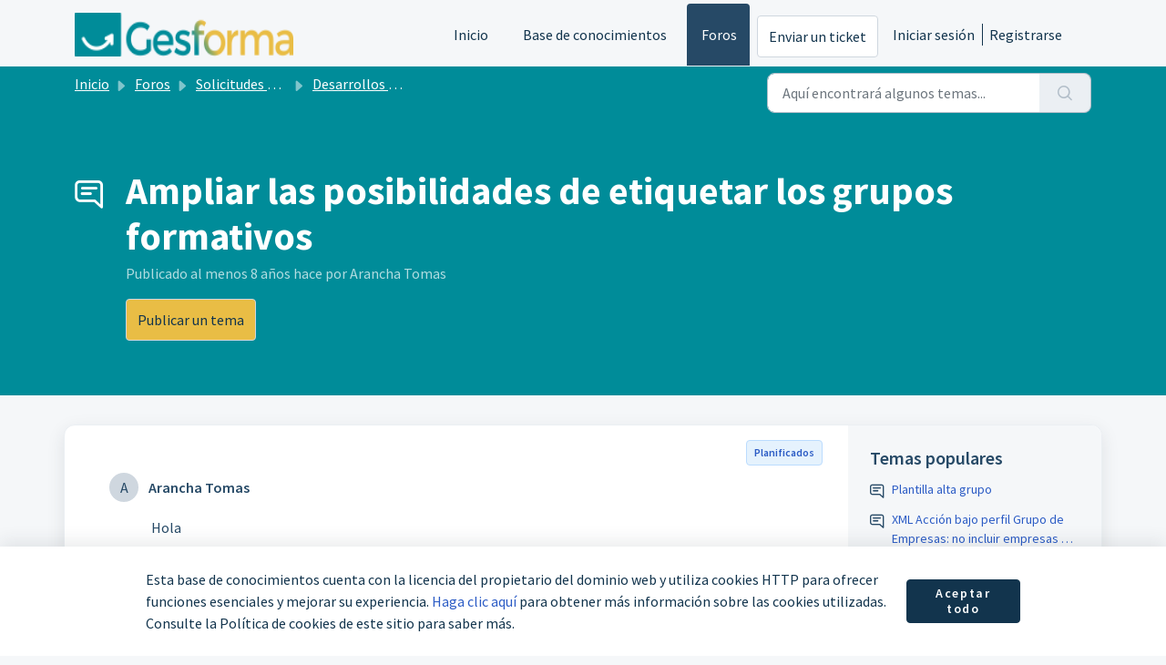

--- FILE ---
content_type: text/html; charset=utf-8
request_url: https://soporte.gesforma.pro/support/discussions/topics/16000022255
body_size: 11960
content:
<!DOCTYPE html>
<html lang="es" data-date-format="non_us" dir="ltr">

<head>

  <meta name="csrf-param" content="authenticity_token" />
<meta name="csrf-token" content="rWqnQFsZTy1FsrmWuYITa8M6iD4d7RtMM7MDm5Xqb/ls/wyPqnIgbLmqxDRxYXuyyWtsYfPiuizafmwH7/MQCQ==" />

  <link rel='shortcut icon' href='https://s3.amazonaws.com/cdn.freshdesk.com/data/helpdesk/attachments/production/16000319762/fav_icon/-Ggn4emo-rfUrZOmJP3APug4kZI6ZMM-Rg.jpg' />

  <!-- Title for the page -->
<title> Ampliar las posibilidades de etiquetar los grupos formativos :  </title>

<!-- Meta information -->

      <meta charset="utf-8" />
      <meta http-equiv="X-UA-Compatible" content="IE=edge,chrome=1" />
      <meta name="description" content= " 
 Hola 
 
   
 Por necesidad del departamento comercial, necesitaríamos conocer cantidades facturadas en cada una de nuestras áreas de formación. 
   
 Por favor ¿podéis habilitar una opción para etiquetar los grupos en base a estos estados?: 
  
 Formación en Aula ( Cursos en abierto 
 
 Formación In company 
 Tramitación y gestión 
 Teleformación 
 
 Formación a distancia 
 
  




   
 Muchas gracias. 
 
   
 " />
      <meta name="author" content= "" />
       <meta property="og:title" content="Ampliar las posibilidades de etiquetar los grupos formativos" />  <meta property="og:url" content="https://soporte.gesforma.pro/support/discussions/topics/16000022255" />  <meta property="og:image" content="https://s3.amazonaws.com/cdn.freshdesk.com/data/helpdesk/attachments/production/16000319738/logo/Ba8G5_nY3SwGUv_YAR-5JnphdLVdsZbksA.png?X-Amz-Algorithm=AWS4-HMAC-SHA256&amp;amp;X-Amz-Credential=AKIAS6FNSMY2XLZULJPI%2F20260119%2Fus-east-1%2Fs3%2Faws4_request&amp;amp;X-Amz-Date=20260119T094638Z&amp;amp;X-Amz-Expires=604800&amp;amp;X-Amz-SignedHeaders=host&amp;amp;X-Amz-Signature=cec0678cd494a0dbbb63a6c39749367e5ce9dc9ef7c3bb81f43e1bfc5f14d614" />  <meta property="og:site_name" content="Gesforma" />  <meta property="og:type" content="article" />  <meta name="twitter:title" content="Ampliar las posibilidades de etiquetar los grupos formativos" />  <meta name="twitter:url" content="https://soporte.gesforma.pro/support/discussions/topics/16000022255" />  <meta name="twitter:image" content="https://s3.amazonaws.com/cdn.freshdesk.com/data/helpdesk/attachments/production/16000319738/logo/Ba8G5_nY3SwGUv_YAR-5JnphdLVdsZbksA.png?X-Amz-Algorithm=AWS4-HMAC-SHA256&amp;amp;X-Amz-Credential=AKIAS6FNSMY2XLZULJPI%2F20260119%2Fus-east-1%2Fs3%2Faws4_request&amp;amp;X-Amz-Date=20260119T094638Z&amp;amp;X-Amz-Expires=604800&amp;amp;X-Amz-SignedHeaders=host&amp;amp;X-Amz-Signature=cec0678cd494a0dbbb63a6c39749367e5ce9dc9ef7c3bb81f43e1bfc5f14d614" />  <meta name="twitter:card" content="summary" />  <link rel="canonical" href="https://soporte.gesforma.pro/support/discussions/topics/16000022255" /> 

<!-- Responsive setting -->
<link rel="apple-touch-icon" href="https://s3.amazonaws.com/cdn.freshdesk.com/data/helpdesk/attachments/production/16000319762/fav_icon/-Ggn4emo-rfUrZOmJP3APug4kZI6ZMM-Rg.jpg" />
        <link rel="apple-touch-icon" sizes="72x72" href="https://s3.amazonaws.com/cdn.freshdesk.com/data/helpdesk/attachments/production/16000319762/fav_icon/-Ggn4emo-rfUrZOmJP3APug4kZI6ZMM-Rg.jpg" />
        <link rel="apple-touch-icon" sizes="114x114" href="https://s3.amazonaws.com/cdn.freshdesk.com/data/helpdesk/attachments/production/16000319762/fav_icon/-Ggn4emo-rfUrZOmJP3APug4kZI6ZMM-Rg.jpg" />
        <link rel="apple-touch-icon" sizes="144x144" href="https://s3.amazonaws.com/cdn.freshdesk.com/data/helpdesk/attachments/production/16000319762/fav_icon/-Ggn4emo-rfUrZOmJP3APug4kZI6ZMM-Rg.jpg" />
        <meta name="viewport" content="width=device-width, initial-scale=1.0, maximum-scale=5.0, user-scalable=yes" /> 

  <link rel="icon" href="https://s3.amazonaws.com/cdn.freshdesk.com/data/helpdesk/attachments/production/16000319762/fav_icon/-Ggn4emo-rfUrZOmJP3APug4kZI6ZMM-Rg.jpg" />

  <link rel="stylesheet" href="/assets/cdn/portal/styles/theme.css?FD003" nonce="4CCGWQutUPdmeeiWI2+bDg=="/>

  <style type="text/css" nonce="4CCGWQutUPdmeeiWI2+bDg=="> /* theme */ .portal--light {
              --fw-body-bg: #F5F7F9;
              --fw-header-bg: #F5F7F9;
              --fw-header-text-color: #12344D;
              --fw-helpcenter-bg: #008c99;
              --fw-helpcenter-text-color: #FFFFFF;
              --fw-footer-bg: #12344D;
              --fw-footer-text-color: #FFFFFF;
              --fw-tab-active-color: #264966;
              --fw-tab-active-text-color: #FFFFFF;
              --fw-tab-hover-color: #FFFFFF;
              --fw-tab-hover-text-color: #12344D;
              --fw-btn-background: #FFFFFF;
              --fw-btn-text-color: #12344D;
              --fw-btn-primary-background: #e9bd45;
              --fw-btn-primary-text-color: #12344D;
              --fw-baseFont: Source Sans Pro;
              --fw-textColor: #264966;
              --fw-headingsFont: Source Sans Pro;
              --fw-linkColor: #2C5CC5;
              --fw-linkColorHover: #021519;
              --fw-inputFocusRingColor: #EBEFF3;
              --fw-formInputFocusColor: #EBEFF3;
              --fw-card-bg: #FFFFFF;
              --fw-card-fg: #264966;
              --fw-card-border-color: #EBEFF3;
              --fw-nonResponsive: #F5F7F9;
              --bs-body-font-family: Source Sans Pro;
    } </style>

    <style type="text/css" nonce="4CCGWQutUPdmeeiWI2+bDg==">
      .fw-wrapper-shadow .fw-content--single-article h2{
  padding-left: 0px !important;
  margin-left: 0px !important;
  font-size: xx-large;
  margin-top: 75px;
  margin-bottom: 15px;
  font-weight: bold;
  line-height: 35px;
  font-family: var(--bs-body-font-family);
}
.fw-wrapper-shadow .fw-content--single-article h3{
    font-size: x-large;
    margin-top: 45px;
  font-family: var(--bs-body-font-family);
}
.fw-wrapper-shadow .fw-content--single-article h4{
	font-size: large;
    margin: 50px 0px 0px 0px;
    font-weight: 400;
    text-transform: uppercase;
}
.fw-wrapper-shadow .fw-content--single-article p{
  font-size: large;
  line-height: 25px;
  margin-bottom: 10px;
}
.fw-wrapper-shadow .fw-content--single-article li{
  font-size: initial;
}
.fw-wrapper-shadow .fw-content--single-article div {
  margin-bottom: 25px;
  margin-top: 25px;
  margin-left: 25px;
}
.fw-wrapper-shadow .fw-content--single-article a {
    color: var(--fw-linkColor);
}

.fw-wrapper-shadow .fw-content--single-article ol {
  color: var(--fw-textColor); 
  font-size: 40px;
}
.fw-wrapper-shadow .fw-content--single-article ul {
list-style: none; /* Quitamos los marcadores */
padding: 0; /* Quitamos el padding por defecto de la lista */
margin-left: 20px; /* Separamos la lista de la izquierda */
}
.fw-wrapper-shadow .fw-content--single-article ul li:before {
  content: "\2022"; /* Insertamos el marcador */
  color: var(--fw-textColor); 
  display: inline-block; 
  padding-right: 18px;
  font-size: 40px;
  line-height: 25px;
  vertical-align: -7px;
  width: 15px;
}
.fw-wrapper-shadow .fw-content--single-article ul li{
  font-size: large;
}
.fw-wrapper-shadow .fw-content--single-article ol{
  font-size: large;
  line-height: 25px;
  margin-bottom: 20px;
}
.fw-wrapper-shadow .fw-content--single-article ol li{
  font-size: large;
  line-height: 25px;
}
.fw-wrapper-shadow .fw-content--single-article blockquote {
  background-color: #ffffcc; 
  color: var(--bs-body-color);
  border-top-left-radius: 8px;
  border-bottom-left-radius: 8px;
  border-left: 4px solid #ffeb3b; 
  border-right: 0px;
  border-top: 0px;
  border-bottom: 0px;
  border-radius: 4px;
  padding: 10px; 
  font-size: large;
  margin: 35px 0px 35px 0px;
  line-height: 25px;
  margin-bottom: 25px;
  font-family: var(--bs-body-font-family);
}  
.fw-wrapper-shadow .fw-content--single-article pre.fd-callout--note {
  background-color: #ffffcc; 
  color: var(--bs-body-color);
  border-top-left-radius: 8px;
  border-bottom-left-radius: 8px;
  border-left: 4px solid #ffeb3b; 
  border-right: 0px;
  border-top: 0px;
  border-bottom: 0px;
  border-radius: 4px;
  padding: 10px; 
  font-size: large;
  margin: 35px 0px 35px 0px;
  line-height: 25px;
  margin-bottom: 25px;
  font-family: var(--bs-body-font-family);
}  
.fw-wrapper-shadow .fw-content--single-article img.fr-dii {

    display: inline-block;
    float: none;
    vertical-align: bottom;
    margin-left: 5px;
    margin-right: 5px;
    margin-top: 10px;
  	margin-bottom:10px;
    max-width: calc(100% - 10px);
}
/* formateamos el enlace que sugiere articulos relacionados */
.fw-article {
  	text-align: left !important;
}
/* formateamos el div que incluye algunos elementos de la página que hacia que se desplazara hacia la izquierda */
.fw-wrapper-shadow .fw-content--single-article div {
    margin-bottom: 25px;
    margin-top: 25px;
    margin-left: 0px !important;
}
/* formateamos el div que incluye los elementos de las entradas a los foros para alinearlos a la izquierda */
.fw-comments-wrapper {
    text-align:left !important;
}
.fw-sidebar-wrapper {
    text-align:left !important;
}

   /* formateamos el código de los bloques HTML de los metadatos */
pre[class*="language-"].line-numbers.line-numbers code {
    padding-left: 3.8em;
    font-size: 13px;
}
/* formateamos las listas no numeradas */
.fw-wrapper-shadow .fw-content--single-article ul {
    list-style: none;
    padding: 0;
    margin-left: 20px;
  	margin-bottom: 20px;
}
/* formateamos la posición del vídeo*/
.fw-wrapper-shadow {
    text-align: center;
    position: relative;
    padding-left: 25px;
}

/* formateamos la posición del vídeo 2*/
  .fr-jiv .fr-video .fr-deletable{
    text-align: center;
    position: relative;
    padding-left: 25px;
}

/* formateamos la posición del vídeo 3*/
.fw-wrapper-shadow .fw-content--single-article .fr-video.fr-dvb {
    text-align: center;
    position: relative;
    padding-top: 25px;
    padding-bottom: 25px;
    padding-left: 25px;
}
/* formateamos H3 en el artículo*/
.fw-wrapper-shadow .fw-content--single-article h3 {
    font-size: x-large;
    font-weight: 600;
    margin-top: 45px;
    font-family: var(--bs-body-font-family);
}
    </style>
  <link href='https://fonts.googleapis.com/css?family=Source+Sans+Pro:regular,italic,600,700,700italic' rel='stylesheet' type='text/css' nonce='4CCGWQutUPdmeeiWI2+bDg=='>

  <script type="text/javascript" nonce="4CCGWQutUPdmeeiWI2+bDg==">
    window.cspNonce = "4CCGWQutUPdmeeiWI2+bDg==";
  </script>

  <script src="/assets/cdn/portal/scripts/nonce.js" nonce="4CCGWQutUPdmeeiWI2+bDg=="></script>

  <script src="/assets/cdn/portal/vendor.js" nonce="4CCGWQutUPdmeeiWI2+bDg=="></script>

  <script src="/assets/cdn/portal/scripts/head.js" nonce="4CCGWQutUPdmeeiWI2+bDg=="></script>

  <script type="text/javascript" nonce="4CCGWQutUPdmeeiWI2+bDg==">
      window.store = {};
window.store = {
  assetPath: "/assets/cdn/portal/",
  defaultLocale: "en",
  currentLocale: "es",
  currentPageName: "topic_view",
  portal: {"id":16000018470,"name":"Gesforma","product_id":null},
  portalAccess: {"hasSolutions":true,"hasForums":true,"hasTickets":false,"accessCount":2},
  account: {"id":391009,"name":"Gesforma","time_zone":"Madrid","companies":[]},
  vault_service: {"url":"https://vault-service.freshworks.com/data","max_try":2,"product_name":"fd"},
  blockedExtensions: "exe,dll,sys,swf,scr,gzquar,js,jse,class,vb,com,bat,cmd,pif,img,iso,hta,html,msc,msp,cpl,reg,tmp,py,ps,msi,msp,inf,scf,ocx,bin,ws,sh,lnk,gadget,dmg,msh,apk,iqy,pub,jar",
  allowedExtensions: "",
  search: {"all":"/support/search","solutions":"/support/search/solutions","topics":"/support/search/topics","tickets":"/support/search/tickets"},
  portalLaunchParty: {
    enableStrictSearch: false,
    ticketFragmentsEnabled: false,
    homepageNavAccessibilityEnabled: false,
    channelIdentifierFieldsEnabled: false,
  },





    marketplace: {"token":"eyJ0eXAiOiJKV1QiLCJhbGciOiJIUzI1NiJ9.[base64].qYgBGE7mq7a4Ewf62vJC0hX3LlXOoCV9735tj47hJvE","data_pipe_key":"634cd594466a52fa53c54b5b34779134","region":"us","org_domain":"gesforma.freshworks.com"},

  pod: "us-east-1",
  region: "US",
};
  </script>

    <script src="//cdn.freshmarketer.com/406460/1071523.js" nonce="4CCGWQutUPdmeeiWI2+bDg=="></script>

</head>

<body class="portal portal--light  ">
  
  <header class="container-fluid px-0 fw-nav-wrapper fixed-top">
  <section class="bg-light container-fluid">
    <div class="container">
      <a  id="" href="#fw-main-content" class="visually-hidden visually-hidden-focusable p-8 my-12 btn btn-outline-primary"

>Saltar al contenido principal</a>
    </div>
  </section>

  
    <section class="container">
      <nav class="navbar navbar-expand-xl navbar-light px-0 py-8 pt-xl-4 pb-xl-0">
        

    <a class="navbar-brand d-flex align-items-center" href="http://gesforma.freshdesk.com/">
      <img data-src="https://s3.amazonaws.com/cdn.freshdesk.com/data/helpdesk/attachments/production/16000319738/logo/Ba8G5_nY3SwGUv_YAR-5JnphdLVdsZbksA.png" loading="lazy" alt="Logotipo de Freshworks" class="lazyload d-inline-block align-top me-4 fw-brand-logo" />
      <div class="fs-22 semi-bold fw-brand-name ms-4" title=""></div>
   </a>


        <button class="navbar-toggler collapsed" type="button" data-bs-toggle="collapse" data-bs-target="#navbarContent" aria-controls="navbarContent" aria-expanded="false" aria-label="Toggle navigation" id="navbarContentToggler">
  <span class="icon-bar"></span>
  <span class="icon-bar"></span>
  <span class="icon-bar"></span>
</button>

        <div class="collapse navbar-collapse" id="navbarContent">
          <ul class="navbar-nav ms-auto mt-64 mt-xl-0">
            
              <li class="nav-item ">
                <a href="/support/home" class="nav-link">
                  <span class="d-md-none icon-home"></span> Inicio
                </a>
              </li>
            
              <li class="nav-item ">
                <a href="/support/solutions" class="nav-link">
                  <span class="d-md-none icon-solutions"></span> Base de conocimientos
                </a>
              </li>
            
              <li class="nav-item active">
                <a href="/support/discussions" class="nav-link">
                  <span class="d-md-none icon-forums"></span> Foros
                </a>
              </li>
            
            <li class="nav-item no-hover">
             <a  id="" href="/support/tickets/new" class="btn fw-secondary-button"

>Enviar un ticket</a>
            </li>
          </ul>
          <ul class="navbar-nav flex-row align-items-center ps-8 fw-nav-dropdown-wrapper">
            

    <li class="nav-item no-hover fw-login">
      <a  id="" href="/support/login" class="nav-link pe-8"

>Iniciar sesión</a>
    </li>
    
      <li class="nav-item no-hover fw-signup">
        <a  id="" href="/support/signup" class="nav-link fw-border-start ps-8"

>Registrarse</a>
      </li>
    


            <li class="nav-item dropdown no-hover ms-auto">
             
            </li>
          </ul>
        </div>
      </nav>
    </section>
    <div class="nav-overlay d-none"></div>
  
</header>



<main class="fw-main-wrapper" id="fw-main-content">
    <section class="fw-sticky fw-searchbar-wrapper">
    <div class="container">
      <div class="row align-items-left py-8">
        <div class="col-md-6">
          <nav aria-label="breadcrumb">
    <ol class="breadcrumb">
        
          
            
              <li class="breadcrumb-item"><a href="/support/home">Inicio</a></li>
            
          
            
              <li class="breadcrumb-item breadcrumb-center-item d-none d-lg-inline-block"><a href="/support/discussions">Foros</a></li>
            
          
            
              <li class="breadcrumb-item breadcrumb-center-item d-none d-lg-inline-block"><a href="/support/discussions/16000018547">Solicitudes de mejoras gratuitas</a></li>
            
          
            
              <li class="breadcrumb-item breadcrumb-center-item d-none d-lg-inline-block"><a href="/support/discussions/forums/16000073298">Desarrollos Gratuitos</a></li>
            
          
            
              <li class="breadcrumb-item fw-more-items d-lg-none">
                <a href="#" class="dropdown-toggle" data-bs-toggle="dropdown" aria-label="Liquid error: can&#39;t modify frozen String: &quot;Translation missing: es.portal_translations.more_links&quot;" aria-haspopup="true" aria-expanded="false">
                  ...
                </a>
                <ul class="dropdown-menu">
                  
                    
                  
                    
                      <li><a href="/support/discussions">Foros</a></li>
                    
                  
                    
                      <li><a href="/support/discussions/16000018547">Solicitudes de mejoras gratuitas</a></li>
                    
                  
                    
                      <li><a href="/support/discussions/forums/16000073298">Desarrollos Gratuitos</a></li>
                    
                  
                    
                  
                </ul>
              </li>
              <li class="breadcrumb-item breadcrumb-active-item d-lg-none" aria-current="page">Ampliar las posibilidades de etiquetar los grupos formativos</li>
            
          
        
    </ol>
</nav>

        </div>
        <div class="col-md-4 ms-auto">
          
<form action="/support/search/topics" id="fw-search-form" data-current-tab="topics">
  <div class="form-group fw-search  my-0">
    <div class="input-group">
      <input type="text" class="form-control" id="searchInput" name="term" value="" placeholder="Aquí encontrará algunos temas..." autocomplete="off" aria-label="Aquí encontrará algunos temas...">
      <button class="btn px-20 input-group-text" id="btnSearch" type="submit" aria-label="Buscar"><span class="icon-search"></span></button>
    </div>

    <div class="visually-hidden">
      <span id="srSearchUpdateMessage" aria-live="polite"></span>
    </div>

    <div class="fw-autocomplete-wrapper box-shadow bg-light br-8 p-16 d-none">
      <div class="fw-autocomplete-header " role="tablist">
        <button class="fw-search-tab " data-tab="all" role="tab" aria-selected="false">
          Todo
        </button>
        
          <button class="fw-search-tab " data-tab="solutions" role="tab" aria-selected="false">
            Artículos
          </button>
        
        
          <button class="fw-search-tab fw-active-search-tab" data-tab="topics" role="tab" aria-selected="true">
            Temas
          </button>
        
        
      </div>

      <div class="fw-loading my-80 d-none"></div>

      <div class="fw-autocomplete-focus">

        <div class="fw-recent-search">
          <div class="fw-recent-title d-none row align-items-center">
            <div class="col-8 fs-20 semi-bold"><span class="icon-recent me-8"></span>Búsquedas recientes</div>
            <div class="col-4 px-0 text-end"><button class="btn btn-link fw-clear-all">Borrar todo</button></div>
          </div>
          <p class="ps-32 fw-no-recent-searches mb-16 d-none">No hay búsquedas recientes</p>
          <ul class="fw-no-bullet fw-recent-searches mb-16 d-none"></ul>
        </div>

        <div class="fw-popular-articles-search">
          <p class="fs-20 semi-bold fw-popular-title d-none"><span class="icon-article me-8"></span> Artículos populares</p>
          <ul class="fw-no-bullet fw-popular-topics d-none"></ul>
        </div>

        <div class="fw-solutions-search-results fw-results d-none">
          <hr class="mt-24" />
          <div class="fw-solutions-search-results-title row align-items-center">
            <div class="col-8 fs-20 semi-bold"><span class="icon-article me-8"></span>Artículos</div>
            <div class="col-4 px-0 text-end"><a class="btn btn-link fw-view-all fw-solutions-view-all" href="/support/search/solutions">Ver todo</a></div>
          </div>
          <ul class="fw-no-bullet fw-search-results fw-solutions-search-results-container"></ul>
        </div>

        <div class="fw-topics-search-results fw-results d-none">
          <hr class="mt-24" />
          <div class="fw-topics-search-results-title row align-items-center">
            <div class="col-8 fs-20 semi-bold"><span class="icon-topic me-8"></span>Temas</div>
            <div class="col-4 px-0 text-end"><a class="btn btn-link fw-view-all fw-topics-view-all" href="/support/search/topics">Ver todo</a></div>
          </div>
          <ul class="fw-no-bullet fw-search-results fw-topics-search-results-container"></ul>
        </div>

        <div class="fw-tickets-search-results fw-results d-none">
          <hr class="mt-24" />
          <div class="fw-tickets-search-results-title row align-items-center">
            <div class="col-8 fs-20 semi-bold"><span class="icon-ticket me-8"></span>Tickets</div>
            <div class="col-4 px-0 text-end"><a class="btn btn-link fw-view-all fw-tickets-view-all" href="/support/search/tickets">Ver todo</a></div>
          </div>
          <ul class="fw-no-bullet fw-search-results fw-tickets-search-results-container"></ul>
        </div>
      </div>

      <div class="fw-autocomplete-noresults d-none text-center py-40">
        <img src="/assets/cdn/portal/images/no-results.png" class="img-fluid fw-no-results-img" alt="no hay resultados" />
        <p class="mt-24 text-secondary">¡Lo sentimos! No hay resultados para <br /> <span id="input_term"></span></p>
      </div>
    </div>
  </div>
</form>

        </div>
      </div>
    </div>
  </section>
  <section class="container-fluid px-0 fw-page-title-wrapper">
    <div class="container">
      <div class="py-24 py-lg-60 mx-0 fw-search-meta-info g-0">
        <div class="fw-icon-holder pe-8">
          <span class="icon-topic"></span>
        </div>
        <div class="text-start">
          <h1 class="fw-page-title">Ampliar las posibilidades de etiquetar los grupos formativos</h1>
          <p>Publicado <span class="timeago " 
      title="Vie, 9 Feb, 2018 a  9:14 P. M."
      data-timeago="2018-02-09 21:14:43 +0100"
      data-livestamp='2018-02-09 21:14:43 +0100'>
	  al menos 8 años hace
</span> por Arancha Tomas</p>
          
            <a  id="" href="/support/discussions/topics/new?forum_id=16000073298" class="btn mt-16 new-topic-button fw-primary-button"

>Publicar un tema</a>
          
          
          
          
        </div>
      </div>
    </div>
  </section>

  <section class="container-fluid pt-32 pb-60">
    <div class="container px-0">
      <div class="alert alert-with-close notice hide" id="noticeajax"></div> 
      <div class="row mx-0 g-0 bg-light fw-wrapper-shadow">
        <div class="col-lg-9 fw-content-wrapper mb-16 mb-lg-0">
          <div class="fw-comments-wrapper line-numbers px-16 px-md-24 py-16">
            <div class="row pb-8 mx-0 g-0">
              <ul class="small col-md-8 d-flex fw-no-bullet fw-topic-state">
                
                
                
              </ul>
              <div class="col-md-4 fw-modified text-end">
                

<span class="me-4 fw-status-badge fw-status-badge__planned Ideas">Planificados</span>
              </div>
           </div>
            <div class="row meta-info align-items-left flex-column-reverse flex-md-row">
              <div class="col-md-6">
                <div class="fw-avatar d-inline-block me-8 ">
  
    <div class="fw-avatar-text">A</div>
  
</div>
                <span class="semi-bold">Arancha Tomas</span>
                
              </div>
              <div class="col-md-6 text-md-end mt-12 mt-md-0">
                
                 <a  id="" href="/support/discussions/topics/new?forum_id=16000073298" class="btn p-8 mb-8 mb-md-0 me-4 fw-topic-action d-none fw-secondary-button new-topic-button"

>Publicar un tema</a>
                
                
                
                
              </div>
            </div>
            <div class="ps-lg-46 pt-16 pe-lg-64">
              <p>
                <div dir="ltr">
<div>Hola<br>
</div>
<div><br></div>
<div>Por necesidad del departamento comercial, necesitaríamos conocer cantidades facturadas en cada una de nuestras áreas de formación.</div>
<div><br></div>
<div>Por favor ¿podéis habilitar una opción para etiquetar los grupos en base a estos estados?:</div>
<div><ol>
<li>Formación en Aula ( C<span style="text-align: initial;">ursos en abierto</span><br>
</li>
<li>Formación In company</li>
<li>Tramitación y gestión</li>
<li>Teleformación<br>
</li>
<li>Formación a distancia<br>
</li>
</ol></div>




<div><br></div>
<div>Muchas gracias.<br>
</div>
<div><br></div>
</div>
              </p>
              

<script type="text/javascript" nonce="4CCGWQutUPdmeeiWI2+bDg==">
  document.querySelectorAll('.portal-attachment-thumbnail-img').forEach(function(img) {
    img.addEventListener('error', function () {
      attachment_error_image(this);
    });
  });

  const attachment_error_image = (attachment) => {
    const parentElement = attachment.parentElement;
    const defaultIcon = `<span class="icon-file-empty"></span><span class="fw-attachment-ext">${escapeHtml(attachment.dataset.extension)}</span>`;
    parentElement.innerHTML = defaultIcon;
  };
</script>
                <p class="pt-16">
    <span class="fw-topic-votes-count ">
      1 Votos
    </span>
  </p>




            </div>

            
            <hr class="mt-24" />

            <div class="fw-comments">
              <div class="fw-comments-meta row align-items-left">
                <div class="col-md-6">
                  <p class="fs-20 semi-bold">1 Comentarios</p>
                </div>
                
              </div>
              <div class="fw-comments-list mt-16">
			            
				            
                      <div class="fw-comment-item mb-16 mx-0 d-flex">
                        <div class="px-0">
                          <div class="fw-avatar d-inline-block me-8 ">
  
    <img data-src="/users/16000419448/profile_image" loading="lazy" alt="Isabel de Gesforma" class="lazyload rounded-circle border" />
  
</div>
                        </div>
                        <div class="bg-grey p-12 br-6 w-100">
                          <p class="author-info">
                           <span class="semi-bold">Isabel de Gesforma</span>
                           <span>publicado <span class="timeago " 
      title="Vie, 9 Feb, 2018 a  9:32 P. M."
      data-timeago="2018-02-09 21:32:40 +0100"
      data-livestamp='2018-02-09 21:32:40 +0100'>
	  al menos 8 años hace
</span></span>
                           
                             

<span class="me-4 fw-status-badge fw-status-badge__role">Administrador</span>
                           
                           
                           
                          </p>
                          <div>
                           <div class="pt-12">
			         		          <div dir="ltr">
<p>Hola Arancha,</p>
<p><br></p>
<p>Ok, traslado tu solicitud.</p>
<p><br></p>
<p>En el momento en que tengamos novedades te aviso.</p>
<p><br></p>
<p>Buen finde!!</p>
</div>
                           </div>
                           

<script type="text/javascript" nonce="4CCGWQutUPdmeeiWI2+bDg==">
  document.querySelectorAll('.portal-attachment-thumbnail-img').forEach(function(img) {
    img.addEventListener('error', function () {
      attachment_error_image(this);
    });
  });

  const attachment_error_image = (attachment) => {
    const parentElement = attachment.parentElement;
    const defaultIcon = `<span class="icon-file-empty"></span><span class="fw-attachment-ext">${escapeHtml(attachment.dataset.extension)}</span>`;
    parentElement.innerHTML = defaultIcon;
  };
</script>
                          </div>
                          
                            <p class="pt-16">
  
  
    <span class="comment-votes-count ">
      1 Votos
    </span>
  
</p>
                          
                        </div>
                      </div>
                    
	          		  
				            
	          		  
                  
                    
                      <p class="fs-20">
                        
                         <a  id="" href="/support/discussions/topics/16000022255/reply" class="semi-bold"

>Iniciar sesión</a> 
                           o <a  id="" href="/support/signup" class="semi-bold"

>Registrarse</a>
                         
                          para publicar un comentario
                       </p>
                    
                  
              </div>
            </div>
          </div>
        </div>

        <div class="col-lg-3 fw-sidebar-wrapper">
          <aside class="bg-grey fw-sidebar">
            
             <section class="mb-20">
               <h2 class="mb-12 fs-20 semi-bold">Temas populares</h2>
               <ul class="fw-no-bullet">
                
                  <li>
                   <a  id="" href="/support/discussions/topics/16000032099" class="fw-topic"

>Plantilla alta grupo</a>
                  </li>
                
                  <li>
                   <a  id="" href="/support/discussions/topics/16000033243" class="fw-topic"

>XML Acción bajo perfil Grupo de Empresas: no incluir empresas de baja</a>
                  </li>
                
                  <li>
                   <a  id="" href="/support/discussions/topics/16000033242" class="fw-topic"

>RLT&gt;&gt;Ahora se llama RLPT </a>
                  </li>
                
                  <li>
                   <a  id="" href="/support/discussions/topics/16000033241" class="fw-topic"

>Grupo &gt; Lugar de impartición: permitir seleccionar centro de trabajo de la empresa</a>
                  </li>
                
               </ul>
              </section>
            

            

            

            
          </aside>
        </div>
      </div>
    </div>
  </section>
  <div class="modal fade" id="votesModal" tabindex="-1" role="dialog" aria-labelledby="VotesModal" aria-hidden="true">
    <div class="modal-dialog" role="document">
      <div class="modal-content">
        <div class="modal-header pt-12 pb-0 border-bottom-0">
          <button type="button" class="close" data-bs-dismiss="modal" aria-label="Close">
            <span aria-hidden="true">&times;</span>
          </button>
        </div>
        <div class="modal-body row pt-16 pb-32 px-32">
          <div class="col-md-12 mx-auto text-left">
            <p class="fs-18 semi-bold">Personas a las que les gusta esto</p>
          </div>
          <div class="col-12 mt-20">
            <ul class="fw-no-bullet fw-voters-container"></ul>
          </div>
        </div>
        <div class="modal-footer bg-grey">
          <button type="button" class="btn fw-secondary-button py-8" data-bs-dismiss="modal">Cancelar</button>
        </div>
      </div>
    </div>
  </div>
  <div class="modal fade" id="confirmationModal" tabindex="-1" role="dialog" aria-labelledby="confirmationModal" aria-hidden="true">
    <div class="modal-dialog" role="document">
      <div class="modal-content">
        <div class="modal-body text-left pt-32 pb-32 px-32">
          <div class="fs-18 semi-bold"><span class="icon-bin"></span> Delete Comment</div>
          <p class="fs-14 mt-12">This post will be deleted permanently. Are you sure?</p>
        </div>
        <div class="modal-footer justify-content-left bg-grey">
          <button type="button" class="btn fw-btn-gradient py-8" data-bs-dismiss="modal">Cancel</button>
          <button type="button" class="btn fw-post-delete-confirmation fw-btn-delete py-8">Delete</button>
        </div>
      </div>
    </div>
  </div>
  
<div class="modal fade" id="codeInsertModal" data-bs-backdrop="static" tabindex="-1" aria-labelledby="codeInsertModal" aria-hidden="true">
  <div class="modal-dialog modal-dialog-centered modal-lg">
    <div class="modal-content p-32">
      <div class="modal-header border-0">
        <h5 class="modal-title" id="staticBackdropLabel">Fragmento de código</h5>
        <button type="button" class="btn-close" data-bs-dismiss="modal" aria-label="Cerrar"></button>
      </div>
      <div class="modal-body">
        <div class="form-group">
          <label class="form-label">Seleccionar idioma</label>
          <select class="form-select choices" aria-label="Seleccionar idioma" id="codeLanguage">
            
              <option value="Html">Html</option>
            
              <option value=" Css"> Css</option>
            
              <option value=" JavaScript"> JavaScript</option>
            
              <option value=" Sass"> Sass</option>
            
              <option value=" Xml"> Xml</option>
            
              <option value=" Ruby"> Ruby</option>
            
              <option value=" PHP"> PHP</option>
            
              <option value=" Java"> Java</option>
            
              <option value=" C#"> C#</option>
            
              <option value=" C++"> C++</option>
            
              <option value=" ObjectiveC"> ObjectiveC</option>
            
              <option value=" Perl"> Perl</option>
            
              <option value=" Python"> Python</option>
            
              <option value=" VB"> VB</option>
            
              <option value=" SQL"> SQL</option>
            
              <option value=" Generic Language"> Generic Language</option>
            
          </select>
        </div>
        <div class="form-group">
          <textarea class="form-control" id="codeSnippet" placeholder="Introduzca el código aquí" rows="15"></textarea>
        </div>
      </div>
      <div class="modal-footer">
        <button type="button" class="btn btn-default" data-bs-dismiss="modal">Cancelar</button>
        <button type="button" class="btn btn-primary" id="insertCode">Guardar</button>
      </div>
    </div>
  </div>
</div>
  <div class="modal fade fw-lightbox-gallery">
  <div class="fw-modal-close">
    <button class="btn btn-light py-8" data-bs-dismiss="modal" aria-label="Cerrar vista previa"><strong>X</strong></button>
  </div>
  <div class="modal-dialog modal-dialog-centered modal-xl">
    <div class="modal-content align-items-center border-0">
      <div class="fw-loading d-none"></div>
      <img id="fw-lightbox-preview" class="d-none" alt="Vista previa">
    </div>
  </div>
  <div class="fw-lightbox-actions">
    <section id="fw-ligthbox-count" class="text-light mb-8">0 de 0</section>
    <a href="" class="fw-download btn btn-light py-8" aria-label="Descargar imagen"><span class="icon-download"></span></a>
    <button class="fw-prev btn btn-light py-8" aria-label="Imagen anterior"><span class="icon-prev"></span></button>
    <button class="fw-next btn btn-light py-8" aria-label="Siguiente imagen"><span class="icon-next"></span></button>
  </div>
</div>
</main>


 <footer class="container-fluid px-0">
   <section class="fw-contact-info">
     <p class="fw-contacts">
       
     </p>
   </section>
   <section class="fw-credit">
     <nav class="fw-laws">
        
        
        
        <div class="justify-content-evenly align-items-center text-center fw-cookie-policy-banner js-cookie-policy-banner" role="alert">
    <p class="fw-cookie-content">
      Esta base de conocimientos cuenta con la licencia del propietario del dominio web y utiliza cookies HTTP para ofrecer funciones esenciales y mejorar su experiencia. <a href='javascript:void(0)' class='fw-cookie-popup-link' data-bs-toggle='modal' data-bs-target='#portal-cookie-policy'>Haga clic aquí</a> para obtener más información sobre las cookies utilizadas. Consulte la Política de cookies de este sitio para saber más.
    </p>
    <button type="button" class="btn btn-primary btn-sm fw-accept-cookies js-accept-cookies">
      Aceptar todo
    </button>
</div>

<div class="modal fade fw-portal-cookie-policy" id="portal-cookie-policy" tabindex="-1" role="dialog" aria-labelledby="portal-cookie-policy" aria-hidden="true">
  <div class="modal-dialog modal-lg" role="document">
    <div class="modal-content" aria-live="polite">
      <div class="modal-header pt-32 pb-16 ps-32 pe-16">
        <h3>Gestor de preferencias de cookies</h3>
        <span class="js-close-cookie-modal-1">
          <button
  type="button"
  class="btn btn-close "
  
  
    data-bs-dismiss = "modal"
  
    aria-label = "Close"
  
  >
  
</button>
        </span>
      </div>
      <div class="modal-body">
        <div class="d-flex align-items-start fw-cookie-preferences">
          <div class="nav flex-column nav-pills" id="v-pills-tab" role="tablist" aria-orientation="vertical">
            <button class="fw-cookie-type border rounded-0 active" id="privacy-tab" data-bs-toggle="pill" data-bs-target="#privacy" type="button" role="tab" aria-controls="privacy" aria-selected="true">Su privacidad</button>
            <button class="fw-cookie-type border rounded-0" id="essential-tab" data-bs-toggle="pill" data-bs-target="#essential" type="button" role="tab" aria-controls="essential" aria-selected="false">Cookies estrictamente necesarias</button>
          </div>
          <div class="tab-content" id="v-pills-tabContent">
            <div class="tab-pane fade show active" id="privacy" role="tabpanel" aria-labelledby="privacy-tab">
              <h3 class="fw-content fw-heading">Su privacidad</h3>
              <p class="fw-content">Utilizamos cookies para brindarle una mejor experiencia en Gesforma</p>
              <p class="fw-content pb-8">Puede obtener más información sobre qué tipo de cookies utilizamos, el motivo o el modo en nuestra Política de privacidad. Como respetamos su derecho a la privacidad, puede optar por rechazar algunos tipos de cookies. Haga clic en los encabezados de las diferentes categorías de nuestro banner de cookies para cambiar la configuración predeterminada. Sin embargo, bloquear algunos tipos de cookies puede afectar a su experiencia en el sitio web y los servicios que ofrecemos. Para obtener más información, consulte nuestra Política de privacidad.</p>
              
                <span class="fw-content" role="button">
                  <a class="fw-privacy-link" href="https://gesforma.com/politica-privacidad/" target="_blank">
                    Ver política de privacidad
                  </a>
                </span>
              
            </div>
            <div class="tab-pane fade" id="essential" role="tabpanel" aria-labelledby="essential-tab">
              <h3 class="fw-content fw-heading">Cookies estrictamente necesarias</h3>
              <p class="fw-content pb-8">Estas cookies son necesarias para que el sitio web funcione y, aunque no se pueden desactivar, tampoco almacenan datos personales. Por lo general, se configuran en función de las acciones que realiza y que desencadenan una solicitud de servicios, como configurar las preferencias de privacidad, iniciar sesión o completar formularios. Puede modificar la configuración de su navegador para que le avise de estas cookies, pero es posible que algunas partes de la página web no funcionen correctamente.</p>
              <span class="fw-content js-view-cookies" role="button">
                <a href="#" class="fw-privacy-link js-prevent-default">Ver cookies</a>
              </span>
            </div>
          </div>
        </div>
      </div>
      <div class="fw-cookies-list-essential js-cookies-list-essential">
        <div class="container p-32 h-100">
          <div class="d-flex justify-content-between fw-cookie-pref-header">
            <div class="d-flex justify-content-between align-items-baseline">
              <a href="#" class="ps-0 js-go-back" aria-label="&lt; Anterior">
                <img src="/assets/cdn/portal/images/left-arrow.svg"/>
              </a>
              <div class="ps-4">
                <header>
                  <span class="d-block fw-cookies-heading">Cookies estrictamente necesarias</span>
                  <span class="fw-cookies-subheading">Lista de cookies</span>
                </header>
              </div>
            </div>
            <span class="js-close-cookie-modal-2">
              <button
  type="button"
  class="btn btn-close "
  
  
    data-bs-dismiss = "modal"
  
    aria-label = "Close"
  
  >
  
</button>
            </span>
          </div>
          <div class="fw-cookies-table">
            <div class="row align-items-start fw-header">
              <span class="col-2">Nombre</span>
              <span class="col-3">Host</span>
              <span class="col-2">Duración</span>
              <span class="col-5">Descripción</span>
            </div>
            <div class="fw-cookie-data">
              
                
                  <div class="row align-items-start fw-cookie-items">
                    <span class="col-2">_fw_crm_v</span>
                    <span class="col-3">gesforma.freshdesk.com</span>
                    <span class="col-2">1 año</span>
                    <span class="col-5">Cookie de Freshchat/Freshworks (utilizada para rastrear la identidad del visitante/usuario y las sesiones de chat del mismo).</span>
                  </div>
                
              
              
                
                  <div class="row align-items-start fw-cookie-items">
                    <span class="col-2">_x_w</span>
                    <span class="col-3">gesforma.freshdesk.com</span>
                    <span class="col-2">Sesión</span>
                    <span class="col-5">Contiene el ID de fragmento en el que se ejecuta la cuenta.</span>
                  </div>
                
                  <div class="row align-items-start fw-cookie-items">
                    <span class="col-2">_x_m</span>
                    <span class="col-3">gesforma.freshdesk.com</span>
                    <span class="col-2">Sesión</span>
                    <span class="col-5">Contiene el estado del fragmento.</span>
                  </div>
                
                  <div class="row align-items-start fw-cookie-items">
                    <span class="col-2">_helpkit_session</span>
                    <span class="col-3">gesforma.freshdesk.com</span>
                    <span class="col-2">Sesión</span>
                    <span class="col-5">Su clave secreta para verificar la integridad de los datos de la sesión de cookies. Si cambia esta clave, ¡todas las sesiones anteriores dejarán de ser válidas!</span>
                  </div>
                
                  <div class="row align-items-start fw-cookie-items">
                    <span class="col-2">helpdesk_node_session</span>
                    <span class="col-3">gesforma.freshdesk.com</span>
                    <span class="col-2">Sesión</span>
                    <span class="col-5">Un hash encriptado que almacena la clave secreta y el ID del intento de inicio de sesión.</span>
                  </div>
                
                  <div class="row align-items-start fw-cookie-items">
                    <span class="col-2">user_credentials</span>
                    <span class="col-3">gesforma.freshdesk.com</span>
                    <span class="col-2">2 meses</span>
                    <span class="col-5">Se utiliza para la autenticación de usuarios.</span>
                  </div>
                
                  <div class="row align-items-start fw-cookie-items">
                    <span class="col-2">wf_order</span>
                    <span class="col-3">gesforma.freshdesk.com</span>
                    <span class="col-2">Sesión</span>
                    <span class="col-5">Se utiliza para comprobar en qué orden se filtran los tickets en los filtros personalizados, por ejemplo: fecha_vencimiento, agente_respondido_en, solicitante_respondido_en, etc.</span>
                  </div>
                
                  <div class="row align-items-start fw-cookie-items">
                    <span class="col-2">wf_order_type</span>
                    <span class="col-3">gesforma.freshdesk.com</span>
                    <span class="col-2">Sesión</span>
                    <span class="col-5">Se utiliza para comprobar si el orden de los filtros de tickets personalizados es ascendente o descendente.</span>
                  </div>
                
                  <div class="row align-items-start fw-cookie-items">
                    <span class="col-2">wf_filter</span>
                    <span class="col-3">gesforma.freshdesk.com</span>
                    <span class="col-2">Sesión</span>
                    <span class="col-5">Indica qué filtro se aplica a la lista de tickets.</span>
                  </div>
                
              
            </div>
          </div>
        </div>
      </div>
    </div>
  </div>
</div>
     </nav>
   </section>
<script>
  window.chatbaseConfig = {
    chatbotId: "3OeHtK1-F5EYac-8PbaSv",
  }
</script>
<script
  src="https://www.chatbase.co/embed.min.js"
  id="3OeHtK1-F5EYac-8PbaSv"
  defer>
</script>
 </footer>


  <img src='/support/discussions/topics/16000022255/hit' class='d-none' alt='Número de visualizaciones del tema' aria-hidden='true'/>

  <div class="modal-backdrop fade d-none" id="overlay"></div>

  <script src="/assets/cdn/portal/scripts/bottom.js" nonce="4CCGWQutUPdmeeiWI2+bDg=="></script>

  <script src="/assets/cdn/portal/scripts/locales/es.js" nonce="4CCGWQutUPdmeeiWI2+bDg=="></script>


    <script src="/assets/cdn/portal/scripts/marketplace.js" nonce="4CCGWQutUPdmeeiWI2+bDg==" async></script>

    <script src="/assets/cdn/portal/scripts/single-topic.js" nonce="4CCGWQutUPdmeeiWI2+bDg=="></script>

  <script src="/assets/cdn/portal/scripts/integrations.js"  nonce="4CCGWQutUPdmeeiWI2+bDg==" async></script>
  


    <script src="/assets/cdn/portal/scripts/cookie-policy.js" nonce="4CCGWQutUPdmeeiWI2+bDg==" async></script>



</body>

</html>

--- FILE ---
content_type: application/javascript
request_url: https://soporte.gesforma.pro/assets/cdn/portal/scripts/single-topic.js
body_size: 8514
content:
(window.webpackJsonp=window.webpackJsonp||[]).push([[112],{0:function(e,t,n){"use strict";function r(e,t){var n=Object.keys(e);if(Object.getOwnPropertySymbols){var r=Object.getOwnPropertySymbols(e);t&&(r=r.filter(function(t){return Object.getOwnPropertyDescriptor(e,t).enumerable})),n.push.apply(n,r)}return n}function i(e){for(var t=1;t<arguments.length;t++){var n=null!=arguments[t]?arguments[t]:{};t%2?r(Object(n),!0).forEach(function(t){f()(e,t,n[t])}):Object.getOwnPropertyDescriptors?Object.defineProperties(e,Object.getOwnPropertyDescriptors(n)):r(Object(n)).forEach(function(t){Object.defineProperty(e,t,Object.getOwnPropertyDescriptor(n,t))})}return e}function a(e){"loading"!==document.readyState?e():document.addEventListener("DOMContentLoaded",e)}function o(){var e,t=navigator,n=t.userAgent;return n.match(/chrome|chromium|crios/i)?e="chrome":n.match(/firefox|fxios/i)?e="firefox":n.match(/safari/i)?e="safari":n.match(/opr\//i)?e="opera":n.match(/edg/i)&&(e="edge"),e}function c(e){var t=arguments.length>1&&void 0!==arguments[1]?arguments[1]:"/support/",n=new URL(window.location.href).pathname,r=n.split(t)[0];return r?"".concat(r).concat(e):e}function s(e,t,n){var r=e.hasAttribute("disabled"),i=JSON.stringify(t)!==JSON.stringify(n);i?r&&e.removeAttribute("disabled"):!r&&e.setAttribute("disabled",!0)}n.d(t,"i",function(){return a}),n.d(t,"d",function(){return b}),n.d(t,"p",function(){return g}),n.d(t,"w",function(){return w}),n.d(t,"r",function(){return k}),n.d(t,"M",function(){return _}),n.d(t,"K",function(){return S}),n.d(t,"t",function(){return E}),n.d(t,"I",function(){return x}),n.d(t,"F",function(){return O}),n.d(t,"b",function(){return j}),n.d(t,"k",function(){return L}),n.d(t,"f",function(){return I}),n.d(t,"O",function(){return A}),n.d(t,"A",function(){return q}),n.d(t,"o",function(){return T}),n.d(t,"x",function(){return C}),n.d(t,"D",function(){return h}),n.d(t,"C",function(){return v}),n.d(t,"m",function(){return M}),n.d(t,"J",function(){return P}),n.d(t,"B",function(){return D}),n.d(t,"n",function(){return R}),n.d(t,"e",function(){return N}),n.d(t,"l",function(){return B}),n.d(t,"j",function(){return F}),n.d(t,"c",function(){return z}),n.d(t,"z",function(){return H}),n.d(t,"h",function(){return V}),n.d(t,"N",function(){return U}),n.d(t,"L",function(){return s}),n.d(t,"q",function(){return J}),n.d(t,"s",function(){return G}),n.d(t,"E",function(){return W}),n.d(t,"a",function(){return o}),n.d(t,"y",function(){return c}),n.d(t,"u",function(){return Z}),n.d(t,"g",function(){return K}),n.d(t,"H",function(){return Y}),n.d(t,"v",function(){return Q}),n.d(t,"G",function(){return ee});var u=n(1),l=n.n(u),d=n(9),f=n.n(d),m=n(16),p=n(2),h=function(e){var t=document.createElement("div");return t.textContent=e,t.innerHTML.replace(/"/g,"&quot;")},v=function(e){try{return encodeURIComponent(e)}catch(t){return e}},g=function(){return window.localStorage.getItem("recentSearches")?JSON.parse(window.localStorage.getItem("recentSearches")):[]},b=function(){localStorage.setItem("recentSearches","")},y=function(){return window.store.currentLocale||window.store.defaultLocale},w=function(){var e=document.querySelector(".fw-recent-searches"),t=g();e.innerHTML=t.map(function(e){return'<li><a class="ps-32 line-clamp-2" href="/'.concat(y(),"/support/search?term=").concat(v(e),'">').concat(h(e),"</a></li>")}).join("")},k=function(e,t){return e&&e.classList.contains(t)},_=function(e){var t=[].concat(e);t.forEach(function(e){e&&e.classList.toggle("d-none")})},S=function(e){var t=arguments.length>1&&void 0!==arguments[1]?arguments[1]:"primary",n=[].concat(e);n.forEach(function(e){k(e,"btn-".concat(t))?e.classList.replace("btn-".concat(t),"btn-outline-".concat(t)):e.classList.replace("btn-outline-".concat(t),"btn-".concat(t))})},E=function(e){var t=[].concat(e);t.forEach(function(e){e&&!e.classList.contains("d-none")&&e.classList.add("d-none")})},x=function(e){var t=[].concat(e);t.forEach(function(e){e&&e.classList.contains("d-none")&&e.classList.remove("d-none")})},O=function(e,t){Object.keys(t).forEach(function(n){e.setAttribute(n,t[n])})},j=function(e){var t=document.createElement("input");O(t,{type:"hidden",name:"authenticity_token",value:window.csrfToken}),e.appendChild(t)},L=function(e,t){return fetch(e,i(i({},t),{},{headers:{"X-CSRF-Token":window.csrfToken}}))},I=function(e){var t=arguments.length>1&&void 0!==arguments[1]?arguments[1]:300,n=null;return function(){for(var r=arguments.length,i=new Array(r),a=0;r>a;a++)i[a]=arguments[a];clearTimeout(n),n=setTimeout(function(){e.apply(void 0,i)},t)}},A=function(e,t){e&&e.addEventListener("change",function(e){var t={};t[e.target.id]=e.target.value,Object(p.d)(e.target,Object(p.a)(e.target),t)}),t&&EventManager.on("click",t,function(){return e.dataset.formChanged=!1,Object(p.c)(e,Object(p.b)(e))?Promise.resolve():Promise.reject()})},q=function(e){[].concat(l()(e.querySelectorAll(".form-group .form-control")),l()(e.querySelectorAll(".form-group .form-check-input"))).forEach(function(e){k(e,"invalid")&&(e.classList.remove("invalid"),"checkbox"===e.type?(e.nextElementSibling.nextElementSibling.classList.remove("d-block"),e.nextElementSibling.nextElementSibling.classList.add("d-none")):(e.nextElementSibling.classList.remove("d-block"),e.nextElementSibling.classList.add("d-none")))})},T=function(e){return e.charCode?e.charCode:e.keyCode?e.keyCode:e.which?e.which:0},C=function(e){var t=T(e);return t>=48&&57>=t||t>=65&&90>=t||t>=96&&105>=t||8===t||32===t?!0:!1},P=function(e,t){return sessionStorage.setItem(e,JSON.stringify(t))},M=function(e){return sessionStorage.getItem(e)?JSON.parse(sessionStorage.getItem(e)):void 0},D=function(e){return sessionStorage.removeItem(e)},R=function(e){var t=["Bytes","KB","MB","GB","TB"];if(!e)return"0 Byte";var n=parseInt(Math.floor(Math.log(e)/Math.log(1024)));return"".concat(Math.round(e/Math.pow(1024,n),2)," ").concat(t[n])},N=function(e){return e.replace(/[A-Z]/g,function(e,t){return(0!==t?"-":"")+e.toLowerCase()})},B=function(e,t){for(var n=arguments.length>2&&void 0!==arguments[2]?arguments[2]:null;e&&e.tagName!==t.toUpperCase();){if(n&&e.tagName===n)return null;e=e.parentElement}return e},F={email:{presence:!0,email:!0}},z=50,H=function(){var e=arguments.length>0&&void 0!==arguments[0]?arguments[0]:[],t={},n=new URLSearchParams(document.location.search);return n.forEach(function(n,r){var i=decodeURIComponent(n);e.includes(r)||(r in t?t[r].push(i):t[r]=[i])}),t},V=function(e){return JSON.parse(JSON.stringify(e))},U=function(e){if(window.history.replaceState){var t="".concat(window.location.protocol,"//").concat(window.location.host).concat(window.location.pathname,"?").concat(e);window.history.replaceState({path:t},"",t)}},J=function(e){return"choicesInstance"in e},G=function(e){return"_flatpickr"in e},W=function(e){return e.offsetHeight+e.scrollTop>=e.scrollHeight},$=function(e,t){var n=e.getAttribute("aria-describedby");n&&!t.getAttribute("aria-describedby")&&t.setAttribute("aria-describedby",n)},Z=function(e){var t={altInput:!0,altInputClass:"form-control alt-flatpickr-input",altFormat:"j M, Y",dateFormat:"Y-m-d",locale:window.I18n.t("portal_js_translations.flatpickr_translations"),onReady:function(e,t,n){n.altInput&&n.input&&$(n.input,n.altInput)}};e.querySelectorAll('input[type="date"]').forEach(function(e){Object(m.a)(e,t)})},K=function(e){try{var t=e?String(e):"";return t.replace(/&lt;?/g,"<").replace(/&gt;?/g,">")}catch(n){return e}},Y=function(e){var t,n,r,i,a,o,c;if(null!==e&&void 0!==e&&null!==(t=e.defaults)&&void 0!==t&&t.options){null!==(n=window)&&void 0!==n&&null!==(r=n.store)&&void 0!==r&&null!==(i=r.portalLaunchParty)&&void 0!==i&&i.enableStrictSearch&&(e.defaults.options.searchFields=["label"],e.defaults.options.fuseOptions={threshold:.1,ignoreLocation:!0,distance:1e3});var s=null===(a=window)||void 0===a?void 0:null===(o=a.store)||void 0===o?void 0:null===(c=o.portalLaunchParty)||void 0===c?void 0:c.homepageNavAccessibilityEnabled,u=document.getElementById("navbarContent");s&&u&&u.classList.add("home_nav_accessibility_lp")}},X=["notice","warning","error"],Q=function(){setTimeout(function(){X.forEach(function(e){var t=document.querySelector("#".concat(e,".alert"));t&&t.focus()})},500)},ee=function(e){var t=e.containerOuter.element,n=t.closest(".form-group");if(n){var r=n.querySelector("div.invalid-feedback"),i=r&&r.id;i&&!t.getAttribute("aria-describedby")&&t.setAttribute("aria-describedby",i)}}},2:function(e,t,n){"use strict";n.d(t,"b",function(){return m}),n.d(t,"a",function(){return f}),n.d(t,"c",function(){return h}),n.d(t,"d",function(){return p});var r=n(3),i=n.n(r),a=n(1),o=n.n(a),c=n(10),s=n.n(c),u=function(e){var t=arguments.length>1&&void 0!==arguments[1]?arguments[1]:{},n=t;switch(e.type){case"email":""!==e.value&&(n.email={message:window.I18n.translate("portal_validation.email")});break;case"url":""!==e.value&&(n.url={message:window.I18n.translate("portal_validation.url")});break;case"text":""!==e.value&&(e.dataset.decimal||e.dataset.number)&&(e.dataset.decimal&&(n.format={pattern:/^-?\d+(\.\d{0,2})?$/i,message:window.I18n.translate("portal_validation.decimal")}),e.dataset.number&&(n.format={pattern:/^-?\d+$/i,message:window.I18n.translate("portal_validation.number")}))}return n},l=function(e,t){if(e){var n=document.getElementById(e),r=document.querySelector(".invalid-feedback.".concat(e));n&&n.classList.add("invalid"),r&&(r.innerHTML=t,r.classList.add("d-block"))}},d=function(e){if(e){var t=document.getElementById(e),n=document.querySelector(".invalid-feedback.".concat(e));t&&t.classList.remove("invalid"),n&&(n.classList.remove("d-block"),n.innerHTML="")}},f=function(e){var t={},n=u(e);return Object.keys(n).length&&(t[e.id]=n),t},m=function(e){var t={};return[].concat(o()(e.querySelectorAll(":not(.d-none).form-group .form-control")),o()(e.querySelectorAll(":not(.d-none).form-check .form-check-input")),o()(e.querySelectorAll(".nested_field :not(.d-none).form-check .form-check-input"))).forEach(function(e){var n=u(e);e.required&&""!==e.id&&(n.presence={message:window.I18n.translate("portal_validation.required"),allowEmpty:!1}),Object.keys(n).length&&(t[e.id]=n)}),t},p=function(e,t,n){d(e.id);var r=s()(n,t,{fullMessages:!1});if(r){var a=i()(r[e.id],1),o=a[0];l(e.id,o)}},h=function(e,t){var n={};[].concat(o()(e.querySelectorAll(":not(.d-none).form-group .form-control")),o()(e.querySelectorAll(":not(.d-none).form-check .form-check-input")),o()(e.querySelectorAll(".nested_field :not(.d-none).form-check .form-check-input"))).forEach(function(e){d(e.id),"checkbox"===e.type?n[e.id]=e.checked?"true":"":"textarea"===e.type&&e.classList.contains("rich-editor")?n[e.id]=e.previousElementSibling.querySelector(".fr-element").innerText:n[e.id]=e.value});var r=s()(n,t,{fullMessages:!1});return r?(e.dataset.errors=!0,Object.entries(r).forEach(function(e){var t=i()(e,2),n=t[0],r=t[1],a=i()(r,1),o=a[0];l(n,o)}),document.querySelector(".invalid").focus(),!1):(e.dataset.errors=!1,!0)}},24:function(e,t,n){"use strict";function r(e,t){function n(e){var t=e.search.records.map(function(e){return{label:e.data[e.metadata.primary_field_name],value:e.display_id}}),n=i.config.choices.find(function(e){return e.placeholder});if(n.selected=!1,i.clearChoices(),i.setChoices([n].concat(t)),r&&!t.length){var a="function"==typeof i.config.noResultsText?i.config.noResultsText():i.config.noResultsText,o=i._getTemplate("notice",a,"no-results");i.choiceList.element.append(o)}i.containerInner.element.querySelector(".choices__item--selectable").classList.remove("loading")}var r=t.detail.value,i=e.choicesInstance,a=e.id.split("helpdesk_ticket_custom_field_")[1],o=e.dataset.primaryContactAssoc,s="/api/_/support/ticket/custom_objects/search?term=".concat(encodeURIComponent(r),"&field_name=").concat(encodeURIComponent(a));o&&(s+="&primary_contact_assoc=".concat(encodeURIComponent(o))),i.containerInner.element.querySelector(".choices__item--selectable").classList.add("loading"),Object(c.k)(s,{method:"GET"}).then(function(e){return e.json()}).then(n)}function i(e){e.querySelectorAll(s).forEach(u)}var a=n(8),o=n.n(a),c=n(0),s='[data-lookup-field="true"]',u=function(e){var t={searchEnabled:!0,searchPlaceholderValue:window.I18n.t("portal_js_translations.please_enter_one_or_more"),shouldSort:!1,removeItemButton:!0,classNames:{containerOuter:"choices form-select hide-default-option"},noResultsText:window.I18n.t("portal_js_translations.search.sr_no_result_msg"),callbackOnInit:function(){var e,t=this.containerInner.element.querySelector("select"),n=t.dataset,r=n.selectedRecordId,i=n.selectedRecordText;if(i)e={label:i,value:r};else{var a=t.querySelector("option").textContent;e={label:a,value:""}}this.setValue([e])}};e.choicesInstance=new o.a(e,t);var n;e.addEventListener("search",function(t){var i;null===(i=e.choicesInstance.choiceList.getChild(".has-no-results"))||void 0===i?void 0:i.remove(),clearTimeout(n),n=setTimeout(function(){r(e,t)},250)})};t.a=i},270:function(e,t,n){"use strict";n.r(t);var r=n(7),i=(n(33),n(83),n(0)),a=n(36),o=n(37);Object(i.i)(function(){var e=document.querySelectorAll(".fw-topic-action"),t=document.querySelector("#new_post"),n=document.querySelectorAll(".fw-follow-button"),c=document.querySelectorAll(".fw-solve-button"),s=document.querySelector(".fw-topic-vote"),u=document.querySelector(".fw-topic-votes-count"),l=document.querySelectorAll(".fw-comment-button"),d=document.querySelectorAll(".fw-post-delete-button"),f=document.querySelector(".fw-post-delete-confirmation"),m=document.querySelector(".fw-cancel-comment"),p=document.querySelectorAll(".fw-comment-vote"),h=document.querySelector(".fw-comment-fake-box"),v=document.querySelector("#add-reply-form"),g=document.querySelectorAll(".fw-best-answer-button"),b=document.querySelector(".fw-best-answer"),y=document.querySelector(".fw-best-answer-votes-count"),w=document.querySelector(".fw-best-answer-comment"),k=document.querySelector(".fw-comment-best-answer-votes-count"),_=document.querySelector(".fw-forum-sort-filter"),S=document.querySelectorAll(".fw-votelist-button"),E=document.querySelector(".fw-voters-container"),x=document.querySelector(".topic-reply-button"),O=function(e){var t=document.createElement("form");Object(i.F)(t,{method:"post",action:e.dataset.href});var n=document.createElement("input");Object(i.F)(n,{type:"hidden",name:"_method",value:e.dataset.method}),t.appendChild(n),Object(i.b)(t),document.body.appendChild(t),t.submit()},j=function(e){Object(i.F)(e,{"data-state":"like","aria-label":"like","data-count":Number(e.dataset.count)+1}),e.dataset.unlikeUrl&&e.setAttribute("data-href",e.dataset.unlikeUrl),Object(i.K)(e)},L=function(e){Object(i.F)(e,{"data-state":"unlike","aria-label":"unlike","data-count":Number(e.dataset.count)-1}),e.dataset.likeUrl&&e.setAttribute("data-href",e.dataset.likeUrl),Object(i.K)(e)};_&&_.addEventListener("change",function(){window.location.href=this.value}),t&&x&&(t.addEventListener("submit:failed",function(){return Object(a.a)(x)}),EventManager.on("submit",t,function(){return Object(a.a)(x),Promise.resolve()})),document.addEventListener("scroll",function(){if(e&&window.innerWidth>=1024){var t=document.documentElement.scrollTop;t>140?e.forEach(function(e){Object(i.I)(e)}):e.forEach(function(e){Object(i.t)(e)})}}),Object(i.O)(t,x),["click","keypress"].forEach(function(e){n&&n.forEach(function(t){t.addEventListener(e,function(e){e.preventDefault(),Object(r.a)(e)===!0&&Object(i.k)(this.dataset.href,{method:"PUT"}).then(function(){n.forEach(function(e){"follow"===e.dataset.state?(Object(i.F)(e,{"data-state":"following","aria-label":window.I18n.t("portal_js_translations.discussions.following")}),e.innerHTML=window.I18n.t("portal_js_translations.discussions.following")):(Object(i.F)(e,{"data-state":"follow","aria-label":window.I18n.t("portal_js_translations.discussions.follow")}),e.innerHTML=window.I18n.t("portal_js_translations.discussions.follow"))})})})}),c&&c.forEach(function(t){t.addEventListener(e,function(e){e.preventDefault(),Object(r.a)(e)===!0&&O(t)})}),S&&S.forEach(function(t){t.addEventListener(e,function(e){e.preventDefault(),Object(i.k)(e.target.dataset.href,{method:"GET"}).then(function(e){return e.text()}).then(function(e){E.innerHTML=e})})}),s&&s.addEventListener(e,function(e){Object(r.a)(e)===!0&&Object(i.k)(this.dataset.href,{method:"PUT"}).then(function(){"like"===s.dataset.state?L(s):j(s),s.dataset.count>0?(u.innerHTML=s.dataset.count.concat(" ".concat(window.I18n.t("portal_js_translations.discussions.votes"))),Object(i.I)(u)):Object(i.M)(u)})}),p&&p.forEach(function(t){t.addEventListener(e,function(e){var n=Object(i.r)(t,"fw-best-answer-comment")||Object(i.r)(t,"best-answer");Object(r.a)(e)===!0&&Object(i.k)(this.dataset.href,{method:"PUT"}).then(function(){var e="like"===t.dataset.state?L:j;e(t),Object(i.r)(t,"fw-best-answer-comment")&&e(b),Object(i.r)(t,"fw-best-answer")&&e(w);var r=t.dataset.count.concat(" ".concat(window.I18n.t("portal_js_translations.discussions.votes")));Number(t.dataset.count)>0?n?(y.innerHTML=r,k.innerHTML=r,Object(i.I)([y,k])):(t.nextElementSibling.innerHTML=r,Object(i.I)(t.nextElementSibling)):n?Object(i.M)([y,k]):Object(i.M)(t.nextElementSibling)})})}),d&&d.forEach(function(t){t.addEventListener(e,function(e){Object(r.a)(e)===!0&&Object(i.F)(f,{"data-href":t.dataset.href,"data-method":t.dataset.method})})}),f&&f.addEventListener(e,function(e){Object(r.a)(e)===!0&&O(f)}),g&&g.forEach(function(t){t.addEventListener(e,function(e){Object(r.a)(e)===!0&&O(t)})}),l&&l.forEach(function(t){t.addEventListener(e,function(e){if(Object(r.a)(e)===!0){e.preventDefault(),Object(i.t)(h),Object(i.I)(v),v.scrollIntoView();var t=document.querySelector(".fr-element.fr-view");t.focus()}})}),m&&m.addEventListener(e,function(e){Object(r.a)(e)===!0&&(e.preventDefault(),Object(i.t)(v),Object(i.I)(h))})}),Object(o.a)(".fw-comments-wrapper",[".fr-dib",".fr-dii"])});n(82),n(85)},28:function(e,t,n){"use strict";var r=n(3),i=n.n(r),a=function(e){var t=arguments.length>1&&void 0!==arguments[1]?arguments[1]:!1,n=document.createElement("script");Object.entries(e).forEach(function(e){var t=i()(e,2),r=t[0],a=t[1],o="boolean"==typeof a?"":a;n.setAttribute(r,o)});var r=t?"head":"body",a=document.querySelector("".concat(r," script"));return a.parentNode.insertBefore(n,a),new Promise(function(e,t){n.onload=function(){e.apply(void 0,arguments)},n.onerror=function(){t(new Error("Error in loading scripts"))}})};t.a=a},33:function(e,t,n){"use strict";var r=n(8),i=n.n(r),a=n(0),o=n(24);Object(a.i)(function(){document.querySelectorAll(".choices").forEach(function(e){var t={searchEnabled:e.options&&e.options.length>3,shouldSort:!1,classNames:{containerOuter:"choices form-select"},searchResultLimit:25,noResultsText:window.I18n.t("portal_js_translations.search.sr_no_result_msg"),callbackOnInit:function(){var e=document.querySelector(".choices.form-select"),t=e.parentElement.querySelector("label")&&e.parentElement.querySelector("label").textContent;t&&e.setAttribute("aria-label",t),Object(a.G)(this)}};e.choicesInstance=new i.a(e,t)}),Object(o.a)(document)})},36:function(e,t,n){"use strict";var r=function(e){e.classList.toggle("disabled");var t=e.dataset.submitText,n=e.innerText;e.innerText=t,e.dataset.submitText=n};t.a=r},37:function(e,t,n){"use strict";function r(e){var t=arguments.length>1&&void 0!==arguments[1]?arguments[1]:[],n=0,r=t.length>0?"".concat(e," img").concat(t.join(", ".concat(e," img"))):"".concat(e," img"),a=document.querySelectorAll(r),o=document.querySelector(".fw-lightbox-actions"),c=o.querySelector(".fw-prev"),s=o.querySelector(".fw-next"),u=o.querySelector(".fw-download"),l=document.querySelector(".fw-lightbox-gallery"),d=new i.b(l),f=l.querySelector("#fw-lightbox-preview"),m=l.querySelector(".fw-loading"),p=o.querySelector("#fw-ligthbox-count"),h=[],v=0,g=function(){m.classList.add("d-none"),f.classList.remove("d-none")},b=function(){m.classList.remove("d-none"),f.classList.add("d-none")},y=function(){p.innerHTML="".concat(v+1," ").concat(window.I18n.translate("portal_js_translations.lightbox.of")," ").concat(h.length)},w=function(){b(),f.setAttribute("src",h[v].src),f.setAttribute("alt",h[v].alt),f.complete?g():f.addEventListener("load",g),h[v].id?(u.setAttribute("href","/helpdesk/attachments/".concat(h[v].id,"?download=true")),u.classList.remove("d-none")):u.classList.add("d-none"),y()};a.forEach(function(e){var t=e.parentElement;"A"===t.nodeName||t.classList.contains("fw-attachment-type")||(e.dataset.index=n,e.classList.add("fw-lightbox-img"),h.push({src:e.src,id:e.dataset.id||e.dataset.attachment_id||e.dataset.fileid,alt:e.alt}),e.addEventListener("click",function(e){e.preventDefault(),v=parseInt(e.currentTarget.dataset.index),w(),d.show()}),n++)}),c.addEventListener("click",function(e){e.preventDefault(),v>0&&(v-=1,w())}),s.addEventListener("click",function(e){e.preventDefault(),v<h.length-1&&(v+=1,w())})}var i=n(26);t.a=r},7:function(e,t,n){"use strict";function r(e){var t;if("click"===e.type)t=!0;else if("keypress"===e.type){var n=e.charCode||e.keyCode;(32===n||13===n)&&(t=!0)}else t=!1;return t}t.a=r},81:function(e,t,n){function r(e){if(!n.o(i,e))return Promise.resolve().then(function(){var t=new Error("Cannot find module '"+e+"'");throw t.code="MODULE_NOT_FOUND",t});var t=i[e],r=t[0];return n.e(t[1]).then(function(){return n.t(r,7)})}var i={"./ar":[41,1],"./ar.js":[41,1],"./bs":[42,2],"./bs.js":[42,2],"./cs":[43,3],"./cs.js":[43,3],"./da":[44,4],"./da.js":[44,4],"./de":[45,5],"./de.js":[45,5],"./el":[46,6],"./el.js":[46,6],"./en_ca":[47,7],"./en_ca.js":[47,7],"./en_gb":[48,8],"./en_gb.js":[48,8],"./es":[49,9],"./es.js":[49,9],"./et":[50,10],"./et.js":[50,10],"./fa":[51,11],"./fa.js":[51,11],"./fi":[52,12],"./fi.js":[52,12],"./fr":[53,13],"./fr.js":[53,13],"./he":[54,14],"./he.js":[54,14],"./hr":[55,15],"./hr.js":[55,15],"./hu":[56,16],"./hu.js":[56,16],"./id":[57,17],"./id.js":[57,17],"./it":[58,18],"./it.js":[58,18],"./ja":[59,19],"./ja.js":[59,19],"./ko":[60,20],"./ko.js":[60,20],"./ku":[61,21],"./ku.js":[61,21],"./me":[62,22],"./me.js":[62,22],"./nb":[63,23],"./nb.js":[63,23],"./nl":[64,24],"./nl.js":[64,24],"./pl":[65,25],"./pl.js":[65,25],"./pt_br":[66,26],"./pt_br.js":[66,26],"./pt_pt":[67,27],"./pt_pt.js":[67,27],"./ro":[68,28],"./ro.js":[68,28],"./ru":[69,29],"./ru.js":[69,29],"./sk":[70,30],"./sk.js":[70,30],"./sl":[71,31],"./sl.js":[71,31],"./sr":[72,32],"./sr.js":[72,32],"./sv":[73,33],"./sv.js":[73,33],"./th":[74,34],"./th.js":[74,34],"./tr":[75,35],"./tr.js":[75,35],"./uk":[76,36],"./uk.js":[76,36],"./vi":[77,37],"./vi.js":[77,37],"./zh_cn":[78,38],"./zh_cn.js":[78,38],"./zh_tw":[79,39],"./zh_tw.js":[79,39]};r.keys=function(){return Object.keys(i)},r.id=81,e.exports=r},82:function(e,t,n){"use strict";var r=n(7),i=n(0),a=n(28);Object(i.i)(function(){var e=0,t=20971520,n=20971520,o=/(?:\.([^.]+))?$/,c=document.getElementById("upload_file"),s=document.getElementById("files_list"),u=[],l=[],d="cloudApps"in window.store,f=[];d&&""!==window.store.cloudApps.dropboxAppKey&&Object(a.a)({id:"dropboxjs",src:"https://www.dropbox.com/static/api/2/dropins.js","data-app-key":window.store.cloudApps.dropboxAppKey});var m=function(e){var t=new DataTransfer;return e.forEach(function(e){t.items.add(e)}),t.files},p=function(){return Array.from(s.files)},h=function(e){s.files=m(e)},v=function(e){return e.size<=t},g=function(t){return t?t.size+e<=n:n>=e},b=function(e){var t=window.store.blockedExtensions.split(","),n=new RegExp(o).exec(e.name)[1];return n&&t.includes(n.toLowerCase())},y=function(e){var t=window.store.allowedExtensions.split(","),n=new RegExp(o).exec(e.name)[1];return n&&t.includes(n.toLowerCase())},w=function(e){var t=arguments.length>1&&void 0!==arguments[1]?arguments[1]:"",n="error"===t,r=e.provider||"file";return"<div\n      class='".concat(n?"errorAttachment":"proper-attachments-list"," attachment-props-container d-inline-block align-top'\n      id='attachment_").concat(e.id,"'\n      data-fileid='").concat(e.id,"'\n      data-filesize='").concat(e.size,"'\n  >\n    <div class='attachment file-container file-props-font d-inline-block position-relative ").concat(n?"error-file":"","'>\n      <span class='remove-file-icon position-absolute' aria-hidden='true' data-provider='").concat(r,"' data-fileid='").concat(e.id,"'>&times;</span>\n      <span class='file-name position-absolute overflow-hidden ").concat(n?"text-decoration-line-through":"","' title='").concat(e.name,"'>").concat(e.name,"</span>\n      <span class='file-size position-absolute ").concat(n?"text-decoration-line-through":"","'>(").concat(e.humanizedSize,")</span>\n    </div>\n  </div>")},k=function(e,t,n){var i=document.getElementById("".concat(t,"_error_heading"));i.innerHTML=n;var a=document.getElementById("".concat(t,"_error_attachments_list"));a.insertAdjacentHTML("beforeend",w(e,"error"));var o=a.querySelector("#attachment_".concat(e.id," .remove-file-icon"));["click","keypress"].forEach(function(n){o.addEventListener(n,function(n){Object(r.a)(n)===!0&&(n.target.parentElement.parentElement.remove(),a.firstElementChild||(i.innerHTML=""),"cumulative"===t?u=u.filter(function(t){return t.id!==e.id}):l=l.filter(function(t){return t.id!==e.id}))})})},_=function(t,n){var r=parseInt(t.dataset.fileid);n&&document.getElementById("cloud_attachment_input_".concat(r)).remove();var i=p(),a=t.dataset.filesize,o=i.filter(function(e){return e.id!==r});h(o),e-=a,t.remove();var c=u;u=[];var s=document.getElementById("cumulative_error_attachments_list");s.innerHTML="";var l=document.getElementById("cumulative_error_heading");l.innerHTML="",x(c)},S=function(e){var t=document.getElementById("attachments_list");t.insertAdjacentHTML("beforeend",w(e));var n=t.querySelector("#attachment_".concat(e.id," .remove-file-icon"));["click","keypress"].forEach(function(e){n.addEventListener(e,function(e){if(Object(r.a)(e)===!0){var t="file"!==e.target.dataset.provider;_(e.target.parentElement.parentElement,t)}})})},E=function(){var e=document.querySelectorAll(".proper-attachments-list");return e.length?e[e.length-1].dataset.fileid:0},x=function(r){var a=E(),o=p(),c=o.concat(u,l),s=r.filter(function(e){return!c.find(function(t){return t.name===e.name&&t.size===e.size&&t.type===e.type})});s.forEach(function(r){r.id=++a,r.humanizedSize=Object(i.n)(r.size);var c=""!==window.store.blockedExtensions?!b(r):!0;if(1==c&&(c=""!==window.store.allowedExtensions?y(r):!0),c){var s=!v(r),d=!g(r);s&&(k(r,"individual",window.I18n.t("portal_js_translations.attachment_upload.individual_size_exceeded",{size:Object(i.n)(t)})),l.push(r)),s||d&&(k(r,"cumulative",window.I18n.t("portal_js_translations.attachment_upload.cumulative_size_exceeded",{size:Object(i.n)(n)})),u.push(r)),s||d||(S(r),o.push(r),e+=r.size)}else k(r,"individual",window.I18n.t("portal_js_translations.attachment_upload.extension_blocked")),l.push(r)}),h(o)};null===c||void 0===c?void 0:c.addEventListener("change",function(e){var t=Object.values(e.target.files);x(t)});var O=function(e){return f.some(function(t){return t.link===e})},j=function(e,t,n){if(!O(e.link)){var r=document.createElement("input");r.id="cloud_attachment_input_".concat(parseInt(n)),r.type="hidden",r.value=JSON.stringify(e),r.name="[cloud_file_attachments][]",t.appendChild(r),f.push(e),S(e)}},L=function(e){var t={success:function(t){var n=parseInt(E())+1,r={id:n,link:t[0].link,name:t[0].name,size:t[0].bytes,humanizedSize:Object(i.n)(t[0].bytes),provider:"dropbox"};j(r,e,n)}};Dropbox.choose(t)};["click","keypress"].forEach(function(e){document.querySelectorAll("[data-attach-type]").forEach(function(t){t.addEventListener(e,function(e){e.preventDefault();var n=t.dataset.attachType;if(Object(r.a)(e))switch(n){case"dropbox":L(t.parentElement);break;default:c.click()}})})})})},83:function(e,t,n){"use strict";function r(){document.querySelectorAll('[rel="highlighter"]').forEach(function(e){e.addEventListener("click",function(){this.setAttribute("data-fw-edit",!0),y.setAttribute("data-fw-edit",!0),y.value=this.innerText,w.value=this.dataset.codeBrush,k.show()})})}function i(e){var t=e.selection.element(),n=e.node.blockParent(t)?e.node.blockParent(t):t,r=window.getComputedStyle(t),i={styles:{},formats:{}},a=["strong","em","u","s"],o=["backgroundColor","color"];return o.forEach(function(e){if("backgroundColor"===e&&a.includes(t.tagName.toLowerCase())){var o=Object(g.l)(t,"SPAN",n.tagName);if(o)return void(i.styles[e]=window.getComputedStyle(o)[e])}i.styles[e]=r[e]}),a.forEach(function(t){i.formats[t]=e.format.is(t)}),i}function a(e,t){var n=Object.keys(e);if(Object.getOwnPropertySymbols){var r=Object.getOwnPropertySymbols(e);t&&(r=r.filter(function(t){return Object.getOwnPropertyDescriptor(e,t).enumerable})),n.push.apply(n,r)}return n}function o(e){for(var t=1;t<arguments.length;t++){var n=null!=arguments[t]?arguments[t]:{};t%2?a(Object(n),!0).forEach(function(t){u()(e,t,n[t])}):Object.getOwnPropertyDescriptors?Object.defineProperties(e,Object.getOwnPropertyDescriptors(n)):a(Object(n)).forEach(function(t){Object.defineProperty(e,t,Object.getOwnPropertyDescriptor(n,t))})}return e}var c,s=n(9),u=n.n(s),l=n(19),d=n.n(l),f=n(5),m=n.n(f),p=n(23),h=n.n(p),v=(n(105),n(106),n(107),n(108),n(109),n(26)),g=n(0),b=document.querySelector("#codeInsertModal"),y=b.querySelector("#codeSnippet"),w=b.querySelector("#codeLanguage"),k=new v.b(b),_=document.querySelector("#insertCode");_.addEventListener("click",function(){var e=document.querySelector(".rich-editor")["data-froala.editor"],t=w.value,n=y.value;if(n=n.replace(/\t/g,"  "),"true"===y.dataset.fwEdit){var i=document.querySelector('pre[data-fw-edit="true"]');i.innerText=n,i.setAttribute("data-code-brush",t),i.setAttribute("data-fw-edit",!1),y.setAttribute("data-fw-edit",!1),k.hide()}else{var a=document.createElement("div"),o=document.createElement("pre");o.setAttribute("rel","highlighter"),o.setAttribute("contenteditable","false"),o.classList.add("inserted-code"),t&&o.setAttribute("data-code-brush",t),o.innerText=n,a.appendChild(o),e.selection.restore(),e.html.insert(a.outerHTML),e.html.insert("<p></p>"),e.undo.saveStep(),r(),k.hide(),e.events.focus(),Object.keys(c.formats).forEach(function(t){c.formats[t]&&e.format.apply(t)}),Object.keys(c.styles).forEach(function(t){e.format.applyStyle(Object(g.e)(t),c.styles[t])})}}),h.a.DefineIcon("code",{NAME:"code",SVG_KEY:"codeView"}),h.a.RegisterCommand("code",{title:"Code Snippet",focus:!1,undo:!1,refreshAfterCallback:!1,callback:function(){c=i(this),this.$el.text()&&this.selection.save(),y.value="",w.selectedIndex=0,k.show()}});var S={"ja-JP":"ja","nb-NO":"nb","pt-BR":"pt_br","pt-PT":"pt_pt","ru-RU":"ru","zh-CN":"zh_cn","zh-TW":"zh_tw","sv-SE":"sv",ar:"ar",bs:"bs",cs:"cs",da:"da",de:"de",en:"en",en_ca:"en_ca",en_gb:"en_gb",es:"es",et:"et",fa:"fa",fi:"fi",fr:"fr",he:"he",hr:"hr",hi:"hi",hu:"hu",id:"id",it:"it",ko:"ko",me:"me",nl:"nl",pl:"pl",ro:"ro",sk:"sk",sr:"sr",th:"th",tr:"tr",uk:"uk",vi:"vi"},E=S;Object(g.i)(function(){function e(){return t.apply(this,arguments)}var t=d()(m.a.mark(function r(){var e,t,i,a,c,s,u;return m.a.wrap(function(r){for(;;)switch(r.prev=r.next){case 0:if(t=window.store&&window.store.currentLocale,i=E[t],i&&"en"!==i&&(e=n(81)("./".concat(i))["catch"](function(){console.error("Failed to load Froala language file for ".concat(i))})),a=["#61BD6D","#1ABC9C","#54ACD2","#2C82C9","#9365B8","#475577","#00A885","#3D8EB9","#2969B0","#553982","#28324E","#000000","#F7DA64","#FBA026","#EB6B56","#E25041","#A38F84","#FFFFFF","#FAC51C","#F37934","#B8312F","#7C706B","#D1D5D8","REMOVE"],c=window.store.user?["insertLink","insertImage"]:["insertLink"],s={toolbarButtons:[["bold","italic","underline","strikeThrough"],["formatOL","formatUL"],["textColor","backgroundColor"],c,["clearFormatting","code"]],height:110,zIndex:10,colorsBackground:a,colorsText:a,listAdvancedTypes:!1,key:"UBB7jD5D3F3C3I3A6C7bHIMFI1EWBXIJe1BZLZFd1d1MXQLjC10D7D5D4B2A3D3E2J3B6==",attribution:!1,requestHeaders:{"X-CSRF-Token":window.csrfToken},pasteDeniedAttrs:["class","id"],pasteDeniedTags:["meta"],imageUploadParam:"uploaded_data",imageUploadParams:{_uniquekey:(new Date).getTime(),authenticity_token:window.csrfToken},imageDefaultAlign:"left",linkInsertButtons:["linkBack"],linkEditButtons:["linkEdit","linkRemove"],videoInsertButtons:["videoBack","|","videoByURL","videoEmbed"],events:{"image.error":function(e,t){var n=document.querySelector(".fr-popup.fr-active .fr-message");n.innerHTML=JSON.parse(t)&&JSON.parse(t).error},"paste.after":function(){var e,t,n=(null===this||void 0===this?void 0:null===(e=this.$el)||void 0===e?void 0:null===(t=e[0])||void 0===t?void 0:t.querySelectorAll("table"))||[];n.forEach(function(e){var t;null!==e&&void 0!==e&&null!==(t=e.style)&&void 0!==t&&t.width||(e.style.width="fit-content")})},initialized:function(){this.$el[0].setAttribute("aria-label",this.$oel[0].getAttribute("aria-label")),
window.dispatchEvent(new Event("froalaInitialized"))}},language:i||null},!e){r.next=9;break}return r.next=9,e;case 9:u=document.querySelectorAll(".rich-editor"),u.forEach(function(e){var t={},n="";Object(g.r)(e,"new-ticket-editor")?(n=".new-ticket-editor",t=o(o({},s),{imageUploadURL:"/tickets_uploaded_images"}),e.placeholder&&(t.placeholderText=e.placeholder)):Object(g.r)(e,"ticket-reply-editor")?(n=".ticket-reply-editor",t=o(o({},s),{htmlAllowedEmptyTags:["div","p"],imageUploadURL:"/tickets_uploaded_images"})):Object(g.r)(e,"forum-editor")?(n=".forum-editor",t=o(o({},s),{imageUploadURL:"/forums_uploaded_images"})):(n=".rich-editor",t=s),new h.a(n,t)});case 11:case"end":return r.stop()}},r)}));return e}())},85:function(e,t,n){"use strict";var r=n(88),i=n.n(r),a=n(117),o=(n.n(a),n(118)),c=(n.n(o),n(119)),s=(n.n(c),n(120)),u=(n.n(s),n(121)),l=(n.n(u),n(122)),d=(n.n(l),n(123)),f=(n.n(d),n(124)),m=(n.n(f),n(125)),p=(n.n(m),n(126)),h=(n.n(p),n(127)),v=(n.n(h),n(128)),g=(n.n(v),n(129)),b=(n.n(g),n(130)),y=(n.n(b),n(131)),w=(n.n(y),n(132)),k=(n.n(w),n(133)),_=(n.n(k),n(134)),S=(n.n(_),n(135)),E=(n.n(S),n(136)),x=(n.n(E),n(137)),O=(n.n(x),n(138)),j=(n.n(O),n(139)),L=(n.n(j),n(140)),I=(n.n(L),n(141)),A=(n.n(I),n(142)),q=(n.n(A),n(0));Object(q.i)(function(){document.querySelectorAll('[rel="highlighter"]').forEach(function(e){var t=e.dataset.codeBrush;if(void 0!==t){var n=e.innerHTML;e.innerHTML='<code class="language-'.concat(t,'">').concat(n,"</code>")}}),i.a.highlightAll()})}},[[270,0]]]);